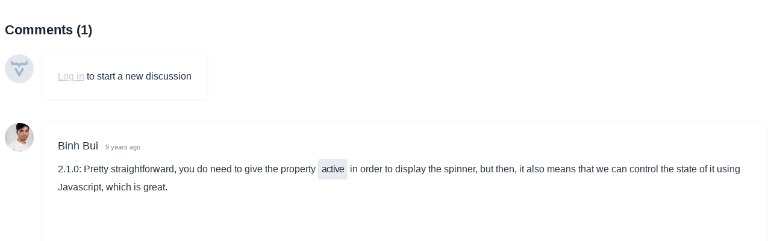

--- FILE ---
content_type: text/html;charset=UTF-8
request_url: https://vaadin.com/vaadincom/discussion-service/embed.html?root=DIRECTORY&id=2417&url=/directory/component/lostinbrittanygranite-spinner&name=granite-spinner&description=
body_size: 722
content:
<!DOCTYPE html><html id="main" lang="en" theme="light" style= "background: transparent; color-scheme: unset;">
<head>
    <meta charset="UTF-8">
    <meta name="googlebot" content="noindex" />
    <meta name="googlebot" content="indexifembedded" />
    <!-- Forces loading custom fonts. Without, browsers tend to optimize out / ignore them if they aren't defined in the initial request -->    <link rel="stylesheet" href="https://cdn.vaadin.com/website/antlers/v2/assets/icons/css/line-awesome.css">    <script type="text/javascript" src="https://cdnjs.cloudflare.com/ajax/libs/iframe-resizer/4.3.2/iframeResizer.contentWindow.min.js"></script>
    <script src='https://vaadin.com/vaadincom/discussion-service/web-component/vaadin-discussion.js'></script>
    <script>
        /* only observe if embedded as iframe and on same origin */        if(window.frameElement) {
            window.document.documentElement.setAttribute("theme", window.parent.document.documentElement.getAttribute("theme")); 
            console.debug("Registering parent theme observer");
            let observer = new MutationObserver(mutations => {
                mutations.forEach(mutation => {
                    window.document.documentElement.setAttribute("theme", mutation.target.getAttribute("theme"));
                });
            });
            observer.observe(window.parent.document.documentElement, { attributeFilter: [ "theme" ] });
        } else {
            /* register message listener */
            console.debug("Registering message listener");
            window.addEventListener("message", (event) => {
                if (new URL(event.origin).host.endsWith("vaadin.com")) {
                    try {
                        const data = JSON.parse(event.data);
                        if(data.theme) {
                            window.document.documentElement.setAttribute("theme", data.theme);
                        }
                    } catch(ex) {};
                }
            }, false);
        }
    </script>
    <base target="_blank"></head>
<body>
<vaadin-discussion config='{"root":"DIRECTORY","id":"2417","url":"/directory/component/lostinbrittanygranite-spinner","name":"granite-spinner","description":""}'></vaadin-discussion>
</body>
</html>

--- FILE ---
content_type: text/javascript;charset=utf-8
request_url: https://vaadin.com/vaadincom/discussion-service/web-component/web-component-bootstrap.js?url=https://vaadin.com/vaadincom/discussion-service/web-component/web-component-bootstrap.js
body_size: 3202
content:
(function () {
var hasScript = function(src) {
  var scriptTags = Array.from(document.head.querySelectorAll('script'));
  return scriptTags.some(script => script.src.endsWith(src))
};
var headElem=null;headElem=document.createElement('script');headElem.setAttribute('type',"text/javascript");headElem.innerHTML="/*<![CDATA[*/(function() {var apps = {};var log;if (typeof console === undefined || !window.location.search.match(/[&?]debug(&|$)/)) {/* If no console.log present, just use a no-op */log = function() {};} else if (typeof console.log === \"function\") {/* If it's a function, use it with apply */log = function() {console.log.apply(console, arguments);};} else {/* In IE, its a native function for which apply is not defined, but it workswithout a proper 'this' reference */log = console.log;}var isInitializedInDom = function(appId) {var appDiv = document.getElementById(appId);if (!appDiv) {return false;}for ( var i = 0; i < appDiv.childElementCount; i++) {var className = appDiv.childNodes[i].className;/* If the app div contains a child with the class\"v-app-loading\" we have only received the HTMLbut not yet started the widget set(UIConnector removes the v-app-loading div). */if (className && className.indexOf(\"v-app-loading\") != -1) {return false;}}return true;};/** Needed for Testbench compatibility, but prevents any Vaadin 7 app from* bootstrapping unless the legacy vaadinBootstrap.js file is loaded before* this script.*/window.Vaadin = window.Vaadin || {};window.Vaadin.Flow = window.Vaadin.Flow || {};/** Needed for wrapping custom javascript functionality in the components (i.e. connectors)*/window.Vaadin.Flow.tryCatchWrapper = function(originalFunction, component, repo) {return function() {try {const result = originalFunction.apply(this, arguments);return result;} catch (error) {console.error(`There seems to be an error in ${component}:${error.message}Please submit an issue to https://github.com/vaadin/flow-components/issues/new/choose`);}}};if (!window.Vaadin.Flow.clients) {window.Vaadin.Flow.clients = {};window.Vaadin.Flow.pendingStartup = {};window.Vaadin.Flow.initApplication = function(appId, config) {var testbenchId = appId.replace(/-\\d+$/, '');if (apps[appId]) {if (window.Vaadin && window.Vaadin.Flow && window.Vaadin.Flow.clients && window.Vaadin.Flow.clients[testbenchId] && window.Vaadin.Flow.clients[testbenchId].initializing) {throw \"Application \" + appId + \" is already being initialized\";}if (isInitializedInDom(appId)) {throw \"Application \" + appId + \" already initialized\";}}log(\"init application\", appId, config);window.Vaadin.Flow.clients[testbenchId] = {isActive: function() {return true;},initializing: true,productionMode: mode};var getConfig = function(name) {var value = config[name];return value;};/* Export public data */var app = {getConfig: getConfig};apps[appId] = app;if (!window.name) {window.name =appId + '-' + Math.random();}var widgetset = \"client\";if (!window.Vaadin.Flow.pendingStartup[widgetset]) {window.Vaadin.Flow.pendingStartup[widgetset] = {pendingApps: []};}if (window.Vaadin.Flow.pendingStartup[widgetset].callback) {log(\"Starting from bootstrap\", appId);window.Vaadin.Flow.pendingStartup[widgetset].callback(appId);} else {log(\"Setting pending startup\", appId);window.Vaadin.Flow.pendingStartup[widgetset].pendingApps.push(appId);}return app;};window.Vaadin.Flow.getAppIds = function() {var ids = [ ];for (var id in apps) {if (apps.hasOwnProperty(id)) {ids.push(id);}}return ids;};window.Vaadin.Flow.getApp = function(appId) {return apps[appId];};window.Vaadin.Flow.registerWidgetset = function(widgetset, callback) {log(\"Widgetset registered\", widgetset);if (!window.Vaadin.Flow.pendingStartup[widgetset]) {window.Vaadin.Flow.pendingStartup[widgetset] = {pendingApps: [],callback: callback};/* Callback will be invoked when initApp is called */return;}var ws = window.Vaadin.Flow.pendingStartup[widgetset];if (ws.pendingApps) {ws.callback = callback;for (var i = 0; i < ws.pendingApps.length; i++) {var appId = ws.pendingApps[i];log(\"Starting from register widgetset\", appId);callback(appId);}ws.pendingApps = null;}};window.Vaadin.Flow.getBrowserDetailsParameters = function() {var params = {};/* Screen height and width */params['v-sh'] = window.screen.height;params['v-sw'] = window.screen.width;/* Browser window dimensions */params['v-wh'] = window.innerHeight;params['v-ww'] = window.innerWidth;/* Body element dimensions */params['v-bh'] = document.body.clientHeight;params['v-bw'] = document.body.clientWidth;/* Current time */var date = new Date();params['v-curdate'] = date.getTime();/* Current timezone offset (including DST shift) */var tzo1 = date.getTimezoneOffset();/* Compare the current tz offset with the first offset from the endof the year that differs --- if less that, we are in DST, otherwisewe are in normal time */var dstDiff = 0;var rawTzo = tzo1;for(var m = 12; m > 0; m--) {date.setUTCMonth(m);var tzo2 = date.getTimezoneOffset();if (tzo1 != tzo2) {dstDiff = (tzo1 > tzo2 ? tzo1 - tzo2 : tzo2 - tzo1);rawTzo = (tzo1 > tzo2 ? tzo1 : tzo2);break;}}/* Time zone offset */params['v-tzo'] = tzo1;/* DST difference */params['v-dstd'] = dstDiff;/* Time zone offset without DST */params['v-rtzo'] = rawTzo;/* DST in effect? */params['v-dston'] = (tzo1 != rawTzo);/* Time zone id (if available) */try {params['v-tzid'] = Intl.DateTimeFormat().resolvedOptions().timeZone;} catch (err) {params['v-tzid'] = '';}/* Window name */if (window.name) {params['v-wn'] = window.name;}/* Detect touch device support */var supportsTouch = false;try {document.createEvent(\"TouchEvent\");supportsTouch = true;} catch (e) {/* Chrome and IE10 touch detection */supportsTouch = 'ontouchstart' in window|| (typeof navigator.msMaxTouchPoints !== 'undefined');}params['v-td'] = supportsTouch;/* Device Pixel Ratio */params['v-pr'] = window.devicePixelRatio;if(navigator.platform) {params['v-np'] = navigator.platform;}/* Stringify each value (they are parsed on the server side) */Object.keys(params).forEach(function(key) {var value = params[key];if (typeof value !== 'undefined') {params[key] = value.toString();}});return params;};}log('Flow bootstrap loaded');var uidl = {\"syncId\":0,\"clientId\":0,\"constants\":{\"xCLFJbvQ/Vo=\":{\"userAssignedId\":false,\"attributeValues\":false,\"id\":false,\"tag\":false}},\"changes\":[{\"node\":1,\"type\":\"put\",\"key\":\"tag\",\"feat\":0,\"value\":\"body\"},{\"node\":1,\"type\":\"put\",\"key\":\"connect-web-component\",\"feat\":4,\"value\":\"xCLFJbvQ/Vo=\"},{\"node\":1,\"type\":\"put\",\"key\":\"pushServletMapping\",\"feat\":5,\"value\":\"/\"},{\"node\":1,\"type\":\"put\",\"key\":\"alwaysXhrToServer\",\"feat\":5,\"value\":true},{\"node\":1,\"type\":\"put\",\"key\":\"pushMode\",\"feat\":5,\"value\":\"DISABLED\"},{\"node\":1,\"type\":\"put\",\"key\":\"parameters\",\"feat\":5,\"nodeValue\":2},{\"node\":2,\"type\":\"attach\"},{\"node\":2,\"type\":\"put\",\"key\":\"fallbackTransport\",\"feat\":6,\"value\":\"long-polling\"},{\"node\":2,\"type\":\"put\",\"key\":\"transport\",\"feat\":6,\"value\":\"websocket\"}],\"Vaadin-Security-Key\":\"143b3341-7015-4a3c-a56a-b85a507c802f\",\"Vaadin-Push-ID\":\"da89501c-784b-483d-9bc9-1c74d55440c7\"};var config = {\"sessExpMsg\":{\"caption\":null,\"message\":null,\"url\":null},\"contextRootUrl\":\"./\",\"heartbeatInterval\":300,\"maxMessageSuspendTimeout\":5000,\"v-uiId\":0,\"serviceUrl\":\"//vaadin.com/vaadincom/discussion-service/\",\"webComponentMode\":true,\"webcomponents\":[\"vaadin-discussion\"],\"devToolsEnabled\":false};var mode = true;config.uidl = uidl;window.Vaadin.Flow.initApplication(\"wc-vaadincomdiscussionservice-492283999\", config);})();/*]]>*/";document.head.appendChild(headElem);headElem=document.createElement('script');headElem.setAttribute('type',"text/javascript");headElem.innerHTML="window.JSCompiler_renameProperty = function(a) { return a; }";document.head.appendChild(headElem);if (!hasScript("/VAADIN/build/webcomponenthtml.1b663883.js")) {
headElem=document.createElement('script');headElem.setAttribute('type',"module");headElem.setAttribute('crossorigin',"true");headElem.setAttribute('src',"//vaadin.com/vaadincom/discussion-service/VAADIN/build/webcomponenthtml.1b663883.js");headElem.setAttribute('data-app-id',"wc-vaadincomdiscussionservice");document.head.appendChild(headElem);}
headElem=document.createElement('link');headElem.setAttribute('rel',"modulepreload");headElem.setAttribute('crossorigin',"true");headElem.setAttribute('href',"//vaadin.com/vaadincom/discussion-service/VAADIN/build/theme.e1c60f74.js");document.head.appendChild(headElem);headElem=document.createElement('link');headElem.setAttribute('rel',"modulepreload");headElem.setAttribute('crossorigin',"true");headElem.setAttribute('href',"//vaadin.com/vaadincom/discussion-service/VAADIN/build/generated-flow-imports.11e31e1f.js");document.head.appendChild(headElem);headElem=document.createElement('link');headElem.setAttribute('rel',"modulepreload");headElem.setAttribute('crossorigin',"true");headElem.setAttribute('href',"//vaadin.com/vaadincom/discussion-service/VAADIN/build/FlowClient.50f41ee4.js");document.head.appendChild(headElem);})();

--- FILE ---
content_type: application/javascript;charset=utf-8
request_url: https://vaadin.com/vaadincom/discussion-service/VAADIN/build/webcomponenthtml.1b663883.js
body_size: 6
content:
import"./theme.e1c60f74.js";import"./generated-flow-imports.11e31e1f.js";import{init as i}from"./FlowClient.50f41ee4.js";i();
